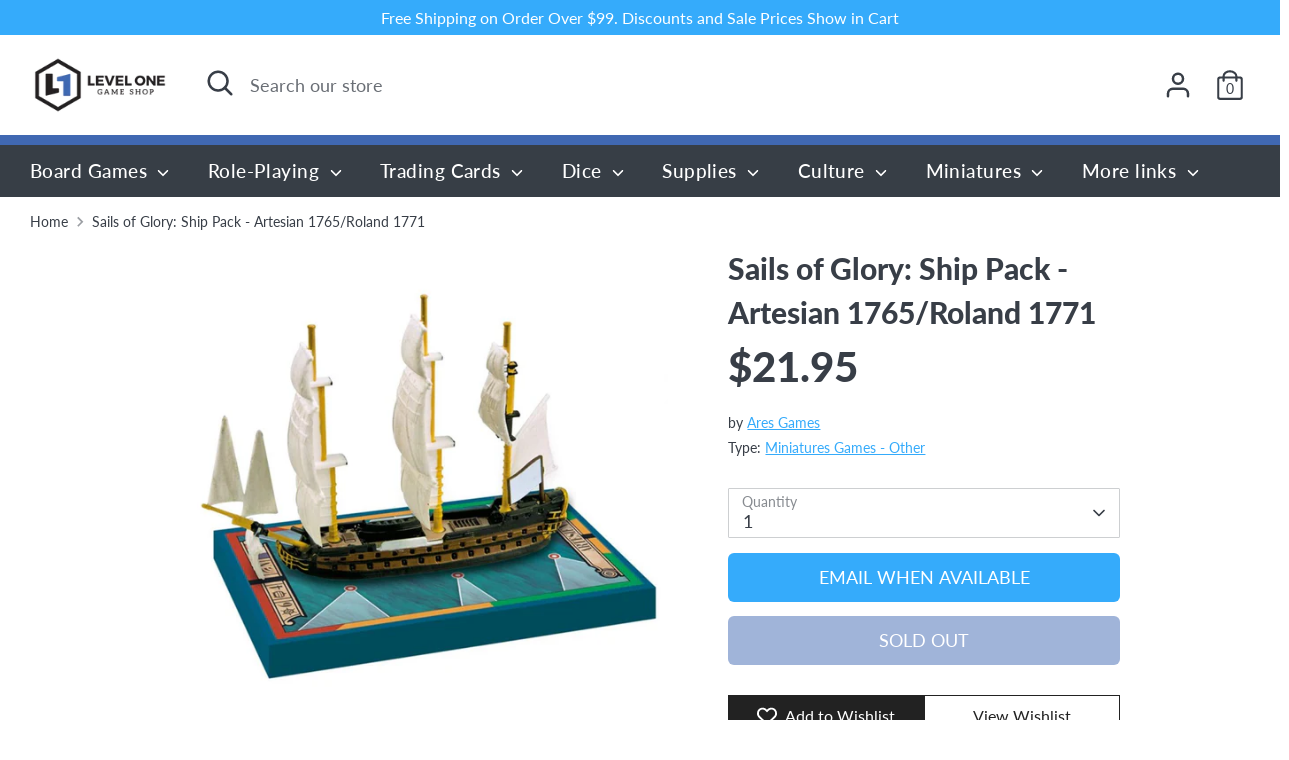

--- FILE ---
content_type: text/javascript
request_url: https://cdn-sf.vitals.app/assets/js/m57.02c5e9908b8ef171c429.chunk.bundle.js
body_size: 13928
content:
"use strict";(window.webpackChunkvitalsLibrary=window.webpackChunkvitalsLibrary||[]).push([[5408],{97954:(t,e,n)=>{n.d(e,{A:()=>s});var i=n(58578);var r=n.n(i)()(!1);r.push([t.id,".Vtl-Spinner{display:block !important;border-radius:50%;width:1em;height:1em;transform:translateZ(0);animation:vtl-spinner-rotate 1.1s infinite linear;margin:0 auto;border:.1em solid rgba(0,0,0,.2);border-left:.1em solid #000}@keyframes vtl-spinner-rotate{0%{transform:rotate(0deg)}100%{transform:rotate(360deg)}}@keyframes vtl-spinner-rotate{0%{transform:rotate(0deg)}100%{transform:rotate(360deg)}}.Vtl-WishlistButtonWrapper{clear:both}.Vtl-WishlistButton{display:flex}.Vtl-WishlistButton__AddToWishlist{width:100%;display:flex;align-items:center;justify-content:center;padding:8px;color:#fff;cursor:pointer;min-height:42px;line-height:16px;font-size:16px;border-width:1px;border-style:solid}.Vtl-WishlistButton--hasPageButton .Vtl-WishlistButton__AddToWishlist{width:50%}.Vtl-WishlistButton__Text{margin-left:16px}.Vtl-WishlistButton__HeartIconWrapper{fill:#000;height:20px;width:20px;min-width:20px;min-height:20px;margin-right:8px}.Vtl-WishlistButton__GoToWishlist{display:flex;width:50%;align-items:center;justify-content:center;cursor:pointer;text-decoration:none;color:inherit;line-height:16px;font-size:16px;padding:8px;border-width:1px;border-style:solid}.Vtl-WishlistButton__GoToWishlist :active{color:inherit}.Vtl-WishlistButton__Counter{font-size:12px;border-radius:25px;background:#fb5a5a;width:20px;height:20px;min-width:20px;min-height:20px;color:#fff;font-weight:bold;align-items:center;justify-content:center;display:inline-flex;margin-left:8px}.Vtl-WishlistButton__WishlistIconButton{width:44px;height:44px;z-index:10;position:absolute;cursor:pointer;display:flex;align-items:center;justify-content:center}.Vtl-WishlistButton__WishlistIconButton__IconWrapper{fill:#000;width:21px;height:21px;display:flex;align-items:center;justify-content:center}",""]);const s=r},75150:(t,e,n)=>{n.d(e,{A:()=>s});var i=n(58578);var r=n.n(i)()(!1);r.push([t.id,".Vtl-Spinner{display:block !important;border-radius:50%;width:1em;height:1em;transform:translateZ(0);animation:vtl-spinner-rotate 1.1s infinite linear;margin:0 auto;border:.1em solid rgba(0,0,0,.2);border-left:.1em solid #000}@keyframes vtl-spinner-rotate{0%{transform:rotate(0deg)}100%{transform:rotate(360deg)}}@keyframes vtl-spinner-rotate{0%{transform:rotate(0deg)}100%{transform:rotate(360deg)}}.Vtl-WishlistHeader{display:flex}.Vtl-WishlistHeader__IconWrapper{position:relative}.Vtl-WishlistHeader__HeartCounter{position:absolute;display:flex;justify-content:center;align-items:center;border-radius:20px;height:1.7rem;right:-10.5px;text-align:center}.Vtl-WishlistHeaderWrapper{display:flex;align-items:center;justify-content:center;width:44px}",""]);const s=r},32110:(t,e,n)=>{n.d(e,{A:()=>s});var i=n(58578);var r=n.n(i)()(!1);r.push([t.id,".vtl-proxy-page-wishlist{display:flex;flex-direction:column;height:100%}.Vtl-WishlistPage{width:100%;display:flex;flex-direction:column;flex-grow:1;padding:48px 0}.Vtl-WishlistPage__Title,.Vtl-WishlistPage__Description{text-align:center}.Vtl-WishlistPage__Title{margin:0}.Vtl-WishlistPage__Description{font-weight:400;margin-top:16px;margin-bottom:32px}.Vtl-WishlistPage__Products{display:grid;grid-template-columns:repeat(auto-fit, minmax(250px, 260px));gap:24px 24px;justify-content:center}.Vtl-WishlistPage__EmptyList{display:flex;flex-direction:column;align-items:center;justify-content:center;flex-grow:1}",""]);const s=r},53222:(t,e,n)=>{n.d(e,{A:()=>s});var i=n(58578);var r=n.n(i)()(!1);r.push([t.id,".Vtl-Spinner{display:block !important;border-radius:50%;width:1em;height:1em;transform:translateZ(0);animation:vtl-spinner-rotate 1.1s infinite linear;margin:0 auto;border:.1em solid rgba(0,0,0,.2);border-left:.1em solid #000}@keyframes vtl-spinner-rotate{0%{transform:rotate(0deg)}100%{transform:rotate(360deg)}}@keyframes vtl-spinner-rotate{0%{transform:rotate(0deg)}100%{transform:rotate(360deg)}}.Vtl-WishlistProduct{display:flex;flex-direction:column;width:250px;min-width:250px;position:relative;justify-content:space-between;justify-self:center}.Vtl-WishlistProduct__CloseButton{position:absolute;right:4px;top:4px;z-index:1}.Vtl-WishlistProduct__Link{text-decoration:none;margin-bottom:8px}.Vtl-WishlistProduct__Title,.Vtl-WishlistProduct__Variant,.Vtl-WishlistProduct__Price{text-align:center}.Vtl-WishlistProduct__PriceSection{display:flex;justify-content:center}.Vtl-WishlistProduct__OldPrice{text-decoration:line-through;margin-right:16px}.Vtl-WishlistProduct__Price{display:flex;justify-content:center}.Vtl-WishlistProduct__Title{height:36px;line-height:18px;overflow-y:hidden;font-weight:bold}.Vtl-WishlistProduct__Variant{font-size:14px}.Vtl-WishlistProduct__ImageWrapper{display:flex;flex-direction:column;height:250px;margin-bottom:16px;border:1px solid #eaeaea}.Vtl-WishlistProduct__Image{height:100%;width:auto;object-fit:contain;max-width:100%;max-height:250px;border-radius:4px}.Vtl-WishlistProduct__AddToCart,.Vtl-WishlistProduct__AddedToCart{padding:4px;margin:4px;border:none;font:inherit}.Vtl-WishlistProduct__AddToCart{border-radius:4px;cursor:pointer;outline:inherit;background:#000;color:#fff;fill:#fff;position:relative}.Vtl-WishlistProduct__AddToCart--disabled{opacity:.5;cursor:not-allowed;pointer-events:none}.Vtl-WishlistProduct__AddedToCart{display:flex;justify-content:center}.Vtl-WishlistProduct--addingToCart .Vtl-WishlistProduct__AddToCartText{visibility:hidden}.Vtl-WishlistProduct__AddToCartSpinnerWrapper{position:absolute;display:flex;top:0;left:0;width:100%;height:100%;align-items:center;justify-content:center}",""]);const s=r},27218:(t,e,n)=>{n.d(e,{A:()=>s});var i=n(58578);var r=n.n(i)()(!1);r.push([t.id,".Vtl-CloseButton{background:rgba(0,0,0,.48);width:40px;height:40px;border-radius:25px;display:flex;align-items:center;justify-content:center;margin:0;padding:0;border:0;cursor:pointer}.Vtl-CloseButton svg{width:16px;height:16px;fill:#fff}.Vtl-CloseButton:hover{background:rgba(0,0,0,.6)}",""]);const s=r},39498:(t,e,n)=>{n.d(e,{K:()=>i});class i{J58(t){}O15(){this.O8()&&this.W32()}M67(){}O8(){return!0}O82(t){}W32(){this.H55();this.O83();this.R0();this.F22();this.K8()}H55(){}O83(){}R0(){}F22(){}K8(){}}},50889:(t,e,n)=>{n.d(e,{e:()=>l});var i=n(58836);var r=n(10554);var s=n(96636);var o=n(35859);const a=(0,s.s)('Money');const l=(0,o.memo)(function({value:t,className:e,shouldConvert:n=!0,shouldRound:s=!0}){const l=(0,o.useMemo)(()=>r.b.T69.n82(t,n,s),[n,s,t]);const c=(0,o.useMemo)(()=>e?['notranslate',e]:['notranslate'],[e]);return l?(0,i.Y)("span",{className:a({extra:c}),dangerouslySetInnerHTML:{__html:l}}):null})},71204:(t,e,n)=>{n.d(e,{N:()=>s});var i=n(35859);var r=n(10554);function s(t){const[e]=(0,i.useState)(()=>r.b.X61.n78(t));return e}},6656:(t,e,n)=>{n.r(e);n.d(e,{E4:()=>pe});var i=n(21076);var r=n(58836);var s=n(37902);var o=n(98076);var a=n(57798);var l=n(71204);var c=n(96636);const d=(0,c.s)('WishlistButton');var u=n(35859);var h;!function(t){t.V78="header";t.L77="product_page";t.X76="nowhere"}(h||(h={}));var v;!function(t){t.U49="regular";t.W36="light";t.Y6="thin";t.Y7="fill"}(v||(v={}));var f;!function(t){t.Top="top";t.Bottom="bottom"}(f||(f={}));var p;!function(t){t.Outline="outline";t.Fill="fill"}(p||(p={}));var m;!function(t){t.s15="addToWishlistButton";t.u54="goToWishlistButton"}(m||(m={}));var g;function y(){return y=Object.assign?Object.assign.bind():function(t){for(var e=1;e<arguments.length;e++){var n=arguments[e];for(var i in n)({}).hasOwnProperty.call(n,i)&&(t[i]=n[i])}return t},y.apply(null,arguments)}const b=t=>u.createElement("svg",y({xmlns:"http://www.w3.org/2000/svg",viewBox:"0 0 512 512"},t),g||(g=u.createElement("path",{d:"m244 84 11.1 12 12-11.98C300.6 51.37 347 36.51 392.6 44.1c68.9 11.48 119.4 71.1 119.4 141v5.8c0 41.5-17.2 81.2-47.6 109.5L283.7 469.1c-7.5 7-17.4 10.9-27.7 10.9s-20.2-3.9-27.7-10.9L47.59 300.4C17.23 272.1 0 232.4 0 190.9v-5.8c0-69.9 50.52-129.52 119.4-141 44.7-7.59 92 7.27 124.6 39.9-.9 0 0 .01 0 0zm11.1 79.9-45-46.8c-21.7-20.82-52.5-30.7-82.8-25.66C81.55 99.07 48 138.7 48 185.1v5.8c0 28.2 11.71 55.2 32.34 74.4L256 429.3l175.7-164c20.6-19.2 32.3-46.2 32.3-74.4v-5.8c0-46.4-33.6-86.03-79.3-93.66-30.3-5.04-61.1 4.84-82.8 25.66l-46.8 46.8z"})));var x;function W(){return W=Object.assign?Object.assign.bind():function(t){for(var e=1;e<arguments.length;e++){var n=arguments[e];for(var i in n)({}).hasOwnProperty.call(n,i)&&(t[i]=n[i])}return t},W.apply(null,arguments)}const w=t=>u.createElement("svg",W({xmlns:"http://www.w3.org/2000/svg",viewBox:"0 0 512 512"},t),x||(x=u.createElement("path",{d:"m255.1 96 12-11.98C300.6 51.37 347 36.51 392.6 44.1c68.9 11.48 119.4 71.1 119.4 141v5.8c0 41.5-17.2 81.2-47.6 109.5L283.7 469.1c-7.5 7-17.4 10.9-27.7 10.9s-20.2-3.9-27.7-10.9L47.59 300.4C17.23 272.1 0 232.4 0 190.9v-5.8c0-69.9 50.52-129.52 119.4-141 44.7-7.59 92 7.27 124.6 39.92L255.1 96zm0 45.3-33.7-34.7c-25.3-25.29-61.4-36.83-96.7-30.94-53.49 8.92-93.6 55.24-93.6 109.44v5.8c0 32.7 14.45 63.8 38.32 86.1L250.1 445.7c1.6 1.5 3.7 2.3 5 2.3 3.1 0 5.2-.8 6.8-2.3L442.6 277c23.8-22.3 37.4-53.4 37.4-86.1v-5.8c0-54.2-39.2-100.52-92.7-109.44-36.2-5.89-71.4 5.65-96.7 30.94l-35.5 34.7z"})));var C;function _(){return _=Object.assign?Object.assign.bind():function(t){for(var e=1;e<arguments.length;e++){var n=arguments[e];for(var i in n)({}).hasOwnProperty.call(n,i)&&(t[i]=n[i])}return t},_.apply(null,arguments)}const S=t=>u.createElement("svg",_({xmlns:"http://www.w3.org/2000/svg",viewBox:"0 0 512 512"},t),C||(C=u.createElement("path",{d:"m256 112 14.2-17.8c29.9-38.4 79.9-57.19 128.4-49.1C464 56.01 512 112.6 512 179v11.9c0 41.5-17.2 81.2-47.6 109.5L283.7 469.1c-7.5 7-17.4 10.9-27.7 10.9s-20.2-3.9-27.7-10.9L47.59 300.4C17.23 272.1 0 232.4 0 190.9V179C0 112.6 47.98 56.01 113.4 45.1c48.5-8.09 97.6 10.69 128.4 49.1L256 112zm0 25.6-26.7-33.4c-27.1-33.88-70.4-50.45-113.2-43.32C58.32 70.5 16 120.5 16 179v11.9c0 36.2 15.39 72.5 42.51 97.8L239.2 457.4c4.6 4.2 10.6 6.6 16.8 6.6 6.2 0 12.2-2.4 16.8-6.6l180.7-168.7c27.1-25.3 42.5-61.6 42.5-97.8V179c0-58.5-42.3-108.5-100.1-118.12-42.8-7.13-86.1 9.44-113.2 43.32L256 137.6z"})));var V;function $(){return $=Object.assign?Object.assign.bind():function(t){for(var e=1;e<arguments.length;e++){var n=arguments[e];for(var i in n)({}).hasOwnProperty.call(n,i)&&(t[i]=n[i])}return t},$.apply(null,arguments)}const I=t=>u.createElement("svg",$({xmlns:"http://www.w3.org/2000/svg",viewBox:"0 0 512 512"},t),V||(V=u.createElement("path",{d:"M462.3 62.6C407.5 15.9 326 24.3 275.7 76.2L256 96.5l-19.7-20.3C186.1 24.3 104.5 15.9 49.7 62.6c-62.8 53.6-66.1 149.8-9.9 207.9l193.5 199.8c12.5 12.9 32.8 12.9 45.3 0l193.5-199.8c56.3-58.1 53-154.3-9.8-207.9z"})));const Y={[v.Y7]:I,[v.U49]:b,[v.W36]:w,[v.Y6]:S};const T=(0,u.memo)(function(t){var{type:e}=t,n=(0,i.Tt)(t,["type"]);const s=Y[e];return(0,r.Y)(s,Object.assign({},n))});var X=n(45427);var k=n(10554);var O=n(65701);var H=n(56691);var P=n(43369);function D(){return P.ke.O9(H.eZ)||void 0}function j(){P.ke.J80(H.eZ)}function B({W87:t,Y8:e}){const n={version:3,list:e,items:t,updatedAt:(new Date).getTime()};P.ke.H36(H.pk,n)}function L(){P.ke.F0(H.pk)}function N(t){return Object.assign(Object.assign({},function(t){return{id:t.id,variantId:'variant'in t?t.variant.id:t.variantId}}(t)),{deleted:!1})}var A=n(99517);var F=n(45709);function z(t,e){const n=`${k.b.Q6.L62(A.v.t65,F.l.S1)}/${k.b.T71.V41()}/${e}/${t}`;return k.b.U7.O64(n)}function E(){return(0,i.sH)(this,void 0,void 0,function*(){const t=function(){var t,e;try{const t=window.ShopifyAnalytics.meta.page.customerId;if(t&&!isNaN(t))return t.toString()}catch(t){}try{const e=null===(t=window.meta)||void 0===t?void 0:t.page.customerId;if(e&&!isNaN(e))return e.toString()}catch(t){}const n=null===(e=window.__st)||void 0===e?void 0:e.cid;return n?n.toString():void 0}();const e=D();if(e&&t){yield function(t,e){return k.b.U7.E39(k.b.Q6.L62(A.v.M3,F.l.S1),{gid:t,rid:e})}(e,t);L();j()}if(t)return{hash:t,isLoggedIn:!0};if(e)return{hash:e,isLoggedIn:!1};const n=(0,O.Ak)();L();return{hash:n,isLoggedIn:!1}})}const U=(0,X.h$)('wishlist',(t,e,n)=>{const r=()=>{const{S79:t}=e().X59;if(!t)throw new Error('Wishlist is not initialized!');return t};function s(){return(0,i.sH)(this,void 0,void 0,function*(){const t=yield E();const e=function(){const t=P.ke.J79(H.pk);if(t)return JSON.parse(t)}();let r;if(!(s=e,!s||'version'in s&&3===s.version)||t.isLoggedIn&&(!e||function(t){return t.updatedAt+6e5<(new Date).getTime()}(e))||k.b.Y39.E28()){r=function(t){const e=[];const n={};t.forEach(t=>{e.push(t.variantId);n[t.variantId]=t});return{Y8:e,W87:n}}(yield function(t,e){return(0,i.sH)(this,void 0,void 0,function*(){const n=k.b.Q6.L62(A.v.t65,F.l.S1);const i=new URLSearchParams;i.set('sid',t.toString());i.set('cid',e);const r=`${n}?${i.toString()}`;return(yield k.b.U7.U8(r,{headers:{accept:'application/json'}})).map(N)})}(k.b.T71.V41(),t.hash));B(r)}else if(e){const t={};const n=[];e.list.forEach(i=>{const r=e.items[i];if(r&&!r.deleted){t[i]=r;n.push(i)}});r={W87:t,Y8:n}}else r={W87:{},Y8:[]};var s;const o=Object.assign(Object.assign({},r),{S79:t,W88:!0});n(o,'init',o)})}return{X59:{W88:!1,Y8:[],W87:{}},U22:{X49:()=>{s()},U54:(t,s)=>(0,i.sH)(void 0,void 0,void 0,function*(){o=r().hash,P.ke.L87({name:H.eZ,value:o,days:365,sameSite:P.ng.Strict});var o;n(({Y8:t})=>({Y8:[...t,s]}),'addItem.pre',{productId:t,variantId:s});L();const a=yield function(t,e,n){return(0,i.sH)(this,void 0,void 0,function*(){return N(yield k.b.U7.E39(k.b.Q6.L62(A.v.t65,F.l.S1),{shop_id:k.b.T71.V41(),customerId:t,productId:e,variantId:n}))})}(r().hash,t,s);n(({W87:t})=>({W87:Object.assign(Object.assign({},t),{[a.variantId]:a})}),'addItem.post');const{X59:{W87:l,Y8:c}}=e();B({Y8:c,W87:l})}),O84:(t,s)=>(0,i.sH)(void 0,void 0,void 0,function*(){const{X59:o}=e();const a=e().X59.W87[s];if(!a)return;const l=o.W87,c=s;l[c];const d={W87:(0,i.Tt)(l,["symbol"==typeof c?c:c+""]),Y8:o.Y8.filter(t=>t!==s)};n(d,'removeItem.pre',{productId:t,variantId:s});B(d);a.deleted||(yield z(a.id,r().hash))}),F23:(t,s)=>(0,i.sH)(void 0,void 0,void 0,function*(){const i=e().X59.W87[s];if(!i)return;n(t=>{const e=t.W87[s];return e?{W87:Object.assign(Object.assign({},t.W87),{[s]:Object.assign(Object.assign({},e),{deleted:!0})})}:t},'removeItem.pre',{productId:t,variantId:s});const o=(0,X.uQ)(e());B({W87:o.W87,Y8:o.Y8});yield z(i.id,r().hash)})}}});function M({X59:t},e){return!!t.W87[e]}function K({X59:t}){return t.Y8}function R({X59:t}){return t.W87}function G({X59:t}){return t.W88}function J({X59:t}){return t.Y8.length}var Q=n(47622);var Z=n(22753);var q=n(98932);var tt=n(8302);var et=n(47730);var nt=n(13515);var it=n(42913);var rt=n(97954);var st=n(33262);var ot=n(6268);const at={container:{selector:'.Vtl-WishlistButton',traits:{margin:{[st.Xi.Default]:'8px 0 0 0'}}},countBadge:{selector:'.Vtl-WishlistHeader__HeartCounter',traits:{bottom:{[st.Xi.Default]:'-3.5px',hiddenInCss:(0,ot.xz)('countBadge','position',[f.Bottom])},top:{[st.Xi.Default]:'-3.5px',hiddenInCss:(0,ot.xz)('countBadge','position',[f.Top])},position:{hiddenInCss:!0,[st.Xi.Default]:f.Bottom}}},[m.s15]:{traits:{style:{hiddenInCss:!0,[st.Xi.Default]:p.Fill},filledBackgroundColor:{styleTarget:[{property:'background-color',selector:".Vtl-WishlistButton__AddToWishlist"},{property:'border-color',selector:".Vtl-WishlistButton__AddToWishlist"}],hiddenInCss:(0,ot.xz)(m.s15,'style',[p.Fill]),[st.Xi.Default]:'#222222'},filledColor:{styleTarget:[{property:'color',selector:".Vtl-WishlistButton__AddToWishlistText"}],hiddenInCss:(0,ot.xz)(m.s15,'style',[p.Fill]),[st.Xi.Default]:'#FFFFFF'},outlineBorderColor:{styleTarget:[{property:'border-color',selector:".Vtl-WishlistButton__AddToWishlist"}],hiddenInCss:(0,ot.xz)(m.s15,'style',[p.Outline]),[st.Xi.Default]:'#222222'},outlineColor:{styleTarget:[{property:'color',selector:".Vtl-WishlistButton__AddToWishlistText"}],hiddenInCss:(0,ot.xz)(m.s15,'style',[p.Outline]),[st.Xi.Default]:'#222222'}}},[m.u54]:{traits:{style:{hiddenInCss:!0,[st.Xi.Default]:p.Outline},filledBackgroundColor:{styleTarget:[{property:'background-color',selector:".Vtl-WishlistButton__GoToWishlist"},{property:'border-color',selector:".Vtl-WishlistButton__GoToWishlist"}],hiddenInCss:(0,ot.xz)(m.u54,'style',[p.Fill]),[st.Xi.Default]:'#222222'},filledColor:{styleTarget:[{property:'color',selector:".Vtl-WishlistButton__GoToWishlistText"}],hiddenInCss:(0,ot.xz)(m.u54,'style',[p.Fill]),[st.Xi.Default]:'#FFFFFF'},outlineBorderColor:{styleTarget:[{property:'border-color',selector:".Vtl-WishlistButton__GoToWishlist"}],hiddenInCss:(0,ot.xz)(m.u54,'style',[p.Outline]),[st.Xi.Default]:'#222222'},outlineColor:{styleTarget:[{property:'color',selector:".Vtl-WishlistButton__GoToWishlistText"}],hiddenInCss:(0,ot.xz)(m.u54,'style',[p.Outline]),[st.Xi.Default]:'#222222'}}},productCard:{selector:'.Vtl-WishlistProduct',traits:{textColor:{styleTarget:[{property:'color',selector:".Vtl-WishlistProduct__Link"},{property:'color',selector:".Vtl-WishlistProduct__Title"},{property:'color',selector:".Vtl-WishlistProduct__Variant"},{property:'color',selector:".Vtl-WishlistProduct__Price"},{property:'color',selector:".Vtl-WishlistProduct__OldPrice"}],[st.Xi.Default]:'#222222',[st.hn.DefaultDark]:'#FFFFFF'}}}};var lt=n(74873);const ct=t=>t+4;const dt=(t,e)=>{const n=ct(t);return{minWidth:`${n}px`,minHeight:`${n}px`,width:`${n}px`,height:`${n}px`,fill:(0,nt.K6)(e)}};const ut=t=>t===h.L77;const ht=(t,e)=>({borderRadius:e?`${t}px 0 0 ${t}px`:`${t}px`});function vt({productId:t,variantId:e,containerClass:n}){var i;const{U54:r,O84:s}=U(X.R7);const o=(0,u.useCallback)(n=>!(!t||!e)&&M(n,e),[t,e]);const l=U(o);const c=U((0,u.useCallback)(t=>function(t,e){return t.X59.Y8.includes(e)&&!M(t,e)}(t,e),[e]));const d=(0,nt.K6)((()=>{var t;const{V14:e}=(0,lt.v)();const n=(0,ot.Uh)({defaults:at,traitString:e});const i=(null!==(t=(0,ot.ZZ)(n,m.s15,'style'))&&void 0!==t?t:p.Fill)===p.Fill?'filledColor':'outlineColor';return(0,ot.ZZ)(n,m.s15,i)})());const h=null!==(i=null==d?void 0:d.replace('#',''))&&void 0!==i?i:'';const v=(0,it.OV)(`WishlistButton_${h}`,rt.A+function(t,e){return`\n.${t} .${(0,q.Fj)()} {\n\tborder-color: ${(0,nt.cH)(e,.2)};\n\tborder-left-color: ${e};\n}`}(n,d));return{V79:l,S80:c,V80:()=>{if(t&&e&&!c)if(l)s(t,e).catch(()=>{});else{r(t,e).catch(()=>{});(0,et.gg)({S13:a.X.S1,T70:tt.wZ.t58,Q19:{y83:k.b.Y39.y83(),w33:k.b.Y39.w33()}})}},M69:v}}function ft({variantId:t,productId:e,H57:n}){const[i,s]=(0,l.N)(a.X.S1);const{V79:o,S80:c,V80:h,M69:f}=vt({productId:e,variantId:t,containerClass:d()});const g=U(J);const{T65:y,B24:b,G56:x,r10:W,w14:w,r8:C,V14:_,G55:S}=n;const V=(0,u.useMemo)(()=>ut(C),[C]);const $=(0,u.useMemo)(()=>{return{fontSize:`${t=y}px`,lineHeight:`${t+2}px`};var t},[y]);const I=(0,u.useMemo)(()=>dt(y,x),[y,x]);const Y=(0,u.useMemo)(()=>ht(b,V),[b,V]);const X=(0,u.useMemo)(()=>((t,e,n)=>{const i=(0,ot.Uh)({defaults:at,traitString:n});const r=(0,ot.ZZ)(i,m.s15,'style')===p.Outline;return Object.assign({borderRadius:e?`0 ${t}px ${t}px 0`:'0'},r&&{borderLeft:'0'})})(b,V,_),[b,V,_]);const O=(0,u.useMemo)(()=>((t,e,n)=>{const i=ct(t);return{minWidth:`${i}px`,minHeight:`${i}px`,width:`${i}px`,height:`${i}px`,color:(0,nt.K6)(e),backgroundColor:(0,nt.K6)(n)}})(y,W,w),[y,W,w]);return e&&t&&f?(0,r.FD)("div",{className:d({modifier:{disabled:c,active:o,hasPageButton:V}}),children:[(0,r.Y)("div",{className:d('AddToWishlist'),style:Y,onClick:h,children:c?(0,r.Y)(q.DU,{}):(0,r.FD)(r.FK,{children:[S&&(0,r.Y)("span",{className:d('HeartIconWrapper'),children:(0,r.Y)(T,{type:o?v.Y7:v.U49,style:I})}),(0,r.Y)("span",{className:d('AddToWishlistText'),style:$,children:i(o?s.d68:s.j3)})]})}),V&&(0,r.FD)("a",{className:d('GoToWishlist'),style:X,href:k.b.Y39.y85((0,Z.i)(Q.b.S1)),rel:"nofollow",children:[(0,r.Y)("span",{className:d('GoToWishlistText'),style:$,children:i(s.g41)}),g?(0,r.Y)("span",{className:d('Counter'),style:O,children:g}):null]})]}):null}var pt=n(50889);var mt=n(33252);var gt=n(82916);const yt=(0,u.memo)(function({productHandle:t}){return(0,r.Y)(mt.g,{productHandle:t,alignment:gt.G.V16,format:"{{ stars }} ({{ totalReviews }})"})});var bt=n(2924);var xt=n(40796);var Wt=n(55690);var wt=n(98264);var Ct=n(45644);var _t=n(3664);var St=n(53222);const Vt=(0,c.s)('WishlistProduct');var $t;!function(t){t.Available="available";t.Unavailable="unavailable"}($t||($t={}));const It=(0,u.memo)(function({Y9:t,U55:e}){var n,s,o,c;const d=(0,u.useMemo)(()=>(0,Ct.JH)(e.product.id),[e.product.id]);const h=(0,u.useMemo)(()=>(0,Ct.JH)(e.id),[e]);const[v,f]=(0,l.N)(a.X.S1);const[p,m]=(0,u.useState)(!1);const g=(0,lt.v)();const y=(0,nt.K6)(g.w13);const b=(0,nt.K6)(g.r7);const x=(0,u.useMemo)(()=>({backgroundColor:y,color:b}),[y,b]);const W=(0,u.useMemo)(()=>`\n\t\t.${Vt()} .${(0,q.Fj)()} {\n\t\t\tborder-color: ${(0,nt.cH)(b,.2)};\n\t\t\tborder-left-color: ${b};\n\t\t}`,[b]);const w=(0,u.useMemo)(()=>St.A+W,[W]);const C=(0,it.OV)('C47',w);const{O84:_,F23:S}=U(X.R7);const V=(0,u.useMemo)(()=>e.availableForSale?$t.Available:$t.Unavailable,[e.availableForSale]);const $=(0,u.useMemo)(()=>{switch(V){case $t.Available:return v(f.n70);case $t.Unavailable:return v(f.m18);default:return}},[V,v,f.n70,f.m18]);const I=(0,u.useCallback)(()=>{t&&_(d,h)},[t,d,_,h]);const Y=V===$t.Unavailable;const T=(0,u.useCallback)(()=>(0,i.sH)(this,void 0,void 0,function*(){if(p||Y)return;m(!0);const t=(0,bt.dh)(h,1);yield k.b.X64.Q45({addToCartItems:[t],useAcceleratedRedirects:!0}).then(()=>(0,i.sH)(this,void 0,void 0,function*(){m(!1);(0,et.gg)({S13:a.X.S1,T70:tt.wZ.E17,Q19:{[tt.n0.Q26]:d}});yield S(d,h)}))}),[p,Y,S,d,h]);if(!C)return null;const O=g.G49&&!(null===(n=e.sellingPlanAllocations)||void 0===n?void 0:n.nodes.length);const H=(null===(s=e.image)||void 0===s?void 0:s.src)||(null===(o=e.product.images.edges[0])||void 0===o?void 0:o.node.src);return(0,r.FD)("div",{className:Vt({modifiers:{addingToCart:p}}),children:[(0,r.Y)(wt._,{className:Vt('CloseButton'),onClick:I}),(0,r.FD)("a",{className:Vt('Link'),href:`${k.b.T72.w72(e.product.handle)}?variant=${h}&cart-suggestions=false`,children:[(0,r.Y)("div",{className:Vt('ImageWrapper'),children:(0,r.Y)("img",{className:Vt('Image'),src:k.b.W61.w76(H,xt.W.W42),alt:e.product.title})}),(0,r.Y)("div",{className:Vt('Title'),children:e.product.title}),e.title!==_t.u&&(0,r.FD)("div",{className:Vt('Variant'),children:["(",e.title,")"]}),(0,Wt.i)(a.X.D66)&&Boolean(g.B14)&&(0,r.Y)(yt,{productHandle:e.product.handle}),(0,r.FD)("div",{className:Vt('PriceSection'),children:[(null===(c=e.compareAtPrice)||void 0===c?void 0:c.amount)&&e.compareAtPrice.amount>e.price.amount?(0,r.Y)(pt.e,{className:Vt('OldPrice'),shouldConvert:!1,value:+e.compareAtPrice.amount}):null,(0,r.Y)(pt.e,{className:Vt('Price'),shouldConvert:!1,value:+e.price.amount})]})]}),O&&(t.deleted?(0,r.Y)("div",{className:Vt('AddedToCart'),children:v(f.k38)}):(0,r.FD)("button",{className:Vt({element:'AddToCart',modifiers:{disabled:Y}}),type:"button",style:x,onClick:T,disabled:Y,children:[(0,r.Y)("span",{className:Vt('AddToCartText'),children:$}),p&&(0,r.Y)("div",{className:Vt('AddToCartSpinnerWrapper'),children:(0,r.Y)(q.DU,{size:18})})]}))]})});var Yt=n(17158);var Tt=n(95956);var Xt=n(17466);var kt=n(95731);var Ot=n(32110);const Ht=(0,c.s)('WishlistPage');function Pt(){const t=U(G);const e=U(K);const n=U(R);const[i,s]=(0,l.N)(a.X.S1);const o=(0,it.OV)('K11',Ot.A);const[c,d]=(0,u.useState)();(0,u.useEffect)(()=>{(0,et.gg)({S13:a.X.S1,T70:tt.wZ.E16})},[]);(0,u.useEffect)(()=>{if(!t)return;let n=!1;(0,Yt.vX)(e).then(t=>{n||d(t.reduce((t,e)=>{t[(0,Ct.JH)(e.id)]=e;return t},{}))}).catch(t=>{Tt.a.n30(new Xt.v('Wishlist: Error while fetching variants details ',Xt.J.W35,{L63:Object.assign({},(0,kt.Pu)(t))}))});return()=>{n=!0}},[e,t]);return t&&o&&c?(0,r.FD)("div",{className:Ht(),children:[(0,r.Y)("h1",{className:Ht('Title'),children:i(s.O41)}),(0,r.Y)("h2",{className:Ht('Description'),children:i(s.z23)}),e.length?(0,r.Y)("div",{className:Ht('Products'),children:e.map(t=>{const e=n[t];if(!e)return null;const i=c[e.variantId];return i?(0,r.Y)(It,{Y9:e,U55:i},e.id):null})}):(0,r.Y)("div",{className:Ht('EmptyList'),children:i(s.e38)})]}):null}var Dt=n(63908);var jt=n(39498);var Bt=n(29635);var Lt=n(46757);var Nt=n(31592);var At;!function(t){t.X0="local";t.U56="session";t.V81="cookie"}(At||(At={}));function Ft(t){switch(t){case At.X0:return{Y10:t=>P.ke.J79(t),X1:(t,e)=>P.ke.H36(t,e),V66:t=>P.ke.F0(t)};case At.U56:return{Y10:t=>P.ke.E2(t),X1:(t,e)=>P.ke.B51(t,e),V66:t=>P.ke.y87(t)};case At.V81:return{Y10:t=>P.ke.O9(t),X1:(t,e)=>P.ke.L87({name:t,value:e,days:365,sameSite:P.ng.Strict}),V66:t=>P.ke.J80(t)};default:throw new Error(`Invalid storage type provided: ${t}`)}}var zt=n(30773);var Et=n(58430);var Ut=n(59790);const Mt=t=>{if((t=>'string'==typeof t&&(t===Ut.zK.J76||t===Ut.zK.Q68||t===Ut.zK.U34))(t))return((e=t)===Ut.zK.J76?Et.bl:e===Ut.zK.Q68?Et.WI:e===Ut.zK.U34?Et.A5:()=>!1)();var e;const n=(0,zt.D)();return!!n&&t===n};var Kt=n(56497);var Rt=n(75150);const Gt=(0,c.s)('WishlistHeader');const Jt=(0,lt.v)().r9;const Qt={fill:`#${(0,lt.v)().p18}`,width:`${Jt}px`,height:`${Jt}px`};const Zt=(0,lt.v)().D82;const qt={width:`${Zt}px`,height:`${Zt}px`,fontSize:`${Math.floor(.6*Zt)}px`,backgroundColor:`#${(0,lt.v)().w14}`,color:`#${(0,lt.v)().r10}`};const te={width:`${Jt}px`,height:`${Jt}px`};const ee=(0,u.memo)(function(){const t=(0,it.OV)('u58',Rt.A);const e=U(J);return t?(0,r.Y)("a",{className:Gt(),href:k.b.Y39.y85((0,Z.i)(Q.b.S1)),rel:"nofollow","aria-label":"Wishlist page link",children:(0,r.FD)("div",{className:Gt('IconWrapper'),style:te,children:[(0,r.Y)(T,{className:Gt('HeartIconWrapper'),type:(0,lt.v)().D81,style:Qt}),e>0&&(0,r.Y)("span",{className:Gt('HeartCounter'),style:qt,children:e})]})}):null});var ne=n(27176);var ie=n(71267);var re=n(51768);var se=n(65007);var oe=n(24032);const ae=d('WishlistIconButton');function le({variantId:t,productId:e}){const[n,i]=(0,l.N)(a.X.S1);const s=(0,u.useMemo)(()=>{const t=(0,lt.v)().G56;return(0,nt.K6)(t)},[]);const{V79:o,S80:c,V80:h,M69:f}=vt({productId:e,variantId:t,containerClass:ae});const p=(0,u.useMemo)(()=>(()=>{const{B24:t,r8:e}=(0,lt.v)();const n=ut(e);return ht(t,n)})(),[]);const m=(0,u.useMemo)(()=>(()=>{const{T65:t,G56:e}=(0,lt.v)();return dt(t,e)})(),[]);const g=(0,u.useMemo)(()=>n(o?i.d68:i.j3),[o,n,i.j3,i.d68]);if(!e||!t||!f)return null;return(0,r.Y)("div",{className:ae,style:Object.assign({},p),onClick:t=>{t.stopPropagation();t.preventDefault();h()},title:g,children:c?(0,r.Y)(q.DU,{color:s}):(0,r.Y)("div",{className:d('IconWrapper'),children:(0,r.Y)(T,{type:o?v.Y7:v.U49,style:m})})})}class ce{c17(){return(0,i.sH)(this,void 0,void 0,function*(){if((0,se.a)().length){yield this.u60();k.b.Y39.d63()&&(yield this.k78())}})}k78(){return(0,i.sH)(this,void 0,void 0,function*(){var t;if(this.m54)return;let e=(0,se.a)().length;const n=0===(null===(t=(0,ie.RR)())||void 0===t?void 0:t.productsSize);const i=yield(0,ne.xL)(Nt.$P.w83,{r57:n||k.b.Y39.w33()});if(!i)return;const r=(0,oe.s)(500,()=>{const t=(0,se.a)().length;if(e!==t){e=t;this.u60().catch(()=>{})}});this.m54=new MutationObserver(r);this.m54.observe(i.U13[0],{childList:!0,subtree:!0})})}u60(){return(0,i.sH)(this,void 0,void 0,function*(){const t=yield(0,re.r)(a.X.S1);if(!t)return;const e=t.reduce((t,e)=>{var n,i,r,s;e&&e.handle&&e.id&&(null===(i=null===(n=e.variants.edges[0])||void 0===n?void 0:n.node)||void 0===i?void 0:i.id)&&(t[e.handle]={Y67:(0,Ct.JH)(e.id),R1:(0,Ct.JH)(null===(s=null===(r=e.variants.edges[0])||void 0===r?void 0:r.node)||void 0===s?void 0:s.id)});return t},{});this.d31(e)})}d31(t){Object.entries(t).forEach(([t,e])=>{this.e67(t,e).catch(()=>{})})}e67(t,e){return(0,i.sH)(this,void 0,void 0,function*(){const n=k.b.Y40.S41();const i=`Vtl-WishlistIcon__Wrapper--Id-${e.Y67}-${decodeURIComponent(t)}`;let r=n.find(`.${i}`);if(!r.length){const e={J72:{handle:encodeURIComponent(t)},r57:!0};let s=yield(0,ne.xL)(Nt.$P.f42,e);s||(s=yield(0,ne.xL)(Nt.$P.a47,e));if(s){const t=`<div class="${i}"></div>`;const e=`.${i}`;(0,ne.ES)(s,t,e);r=n.find(`.${i}`)}}r.length&&r.each((t,n)=>this.b35(n,e.Y67,e.R1))})}b35(t,e,n){(0,Kt.H)(t).render((0,r.Y)(s.A,{moduleId:a.X.S1,children:(0,r.Y)(le,{productId:e,variantId:n})}))}}const de=(0,c.s)('WishlistButtonWrapper');const ue=(0,c.s)('WishlistHeaderWrapper');const he='#vitals-wishlist-header';const ve=document.querySelector(he);const fe=(0,lt.v)().r8===h.V78||!!ve;class pe extends jt.K{constructor(){super(...arguments);this.s17=!1;this.C48=void 0;this.H58=void 0;this.C49=void 0;this.m55=0}O15(){return(0,i.sH)(this,void 0,void 0,function*(){this.M70();if(this.O8()){(0,X.R7)(U.getState()).X49();yield this.W32()}})}J60(){return(0,i.sH)(this,void 0,void 0,function*(){this.M70();if(fe){this.R0();yield this.K12();this.o30()}})}M70(){!function(t,e,n){const i=Ft(e);const r=Ft(n);t.forEach(t=>{if(r.Y10(t))return;const e=i.Y10(t);if(e){i.V66(t);r.X1(t,e)}})}([H.eZ],At.X0,At.V81);'0'===D()&&j()}W32(){return(0,i.sH)(this,void 0,void 0,function*(){this.R0();this.H55();yield this.O83();this.K8()})}O8(){return k.b.Y39.G60()||k.b.Y39.E28()||k.b.Y39.d63()||k.b.Y39.O25()||fe}H55(){k.b.Y39.G60()?this.C50():k.b.Y39.E28()&&this.H59()}O83(){return(0,i.sH)(this,void 0,void 0,function*(){if(k.b.Y39.G60())this.K13();else if(k.b.Y39.E28())this.O85();else if(k.b.Y39.d63()&&(0,lt.v)().h22||k.b.Y39.O25()&&(0,lt.v)().D83){this.o31||(this.o31=new ce);this.o31.c17().catch(()=>{})}yield this.K12()})}C50(){this.o32=(0,Bt.DY)({X79:'Wishlist.Button',S20:`.${de()}`,X60:`<div class="${de()}"></div>`,Q85:[(0,Bt.Jw)('#vitals-wishlist'),(0,Bt.LP)(a.X.S1),(0,Bt.ML)(Dt.mb.W54),(0,Bt.k4)(Dt.mb.W54)]})}H59(){this.H60=document.querySelector(".vtl-proxy-page-wishlist")||void 0}K8(){k.b.Y40.J20().on(o.f9,()=>{k.b.Y39.G60()&&this.K13()});this.o30()}o30(){window.addEventListener('pageshow',t=>{t.persisted&&(0,X.R7)(U.getState()).X49()})}K13(){const t=k.b.T72.r19();const e=k.b.T72.r72();if(!t||!e||!this.o32)return;this.C48||(this.C48=(0,Kt.H)(this.o32));const n=(0,lt.v)();const i={T65:n.T65,B24:n.B24,G56:n.G56,r10:n.r10,w14:n.w14,r8:n.r8,V14:n.V14,G55:n.G55};this.C48.render((0,r.Y)(s.A,{moduleId:a.X.S1,children:(0,r.Y)(ft,{productId:t,variantId:e,H57:i})}))}O85(){if(this.H60){this.H58||(this.H58=(0,Kt.H)(this.H60));this.H58.render((0,r.Y)(s.A,{moduleId:a.X.S1,children:(0,r.Y)(Pt,{})}))}}K12(){return(0,i.sH)(this,void 0,void 0,function*(){var t;if(!fe)return;if(this.m55>=30){Tt.a.n30(new Xt.v('Wishlist header re-injection limit exceeded',Xt.J.W35,{L63:{mid:a.X.S1}}));return}this.m55+=1;const e=`<div class="${ue()}"></div>`;const n=yield(0,Bt.SK)({X79:'Wishlist.Header',X60:e,Q85:[(0,Bt.Jw)(he),(0,Bt.B)(Nt.$P.H31)],S20:`.${ue()}`,Q59:!0});if(!n)return;const i=void 0!==this.j36&&this.j36!==n;const o=!1===(null===(t=this.j36)||void 0===t?void 0:t.isConnected);if(i||o){if(this.C49)try{this.C49.unmount()}catch(t){}this.C49=void 0;this.j36=void 0}if(!this.C49){this.C49=(0,Kt.H)(n);this.j36=n}this.C49.render((0,r.Y)(s.A,{moduleId:a.X.S1,children:(0,r.Y)(ee,{})}));this.u61()})}u61(){if(!this.s17){this.s17=!0;(t=>{const{include:e,exclude:n,callback:i}=t;if(e&&!e.some(Mt))return;if(n&&n.some(Mt))return;i()})({include:[Ut.zK.J76],callback:()=>{const t=document.querySelector('header');if(!t)return;const e=`.${ue()}`;let n;new MutationObserver(t=>{for(const r of t)for(const t of Array.from(r.removedNodes))if(t instanceof HTMLElement&&(t.matches(e)||t.querySelector(e))){clearTimeout(n);n=setTimeout(()=>(0,i.sH)(this,void 0,void 0,function*(){this.K12().catch(()=>{})}),100);return}}).observe(t,{childList:!0,subtree:!0})}})}}R0(){(0,ot.e0)({styleId:'wishlist-traits',defaults:at,traitString:(0,lt.v)().V14})}}(0,i.Cg)([Lt.o],pe.prototype,"O15",null);(0,i.Cg)([Lt.o],pe.prototype,"O8",null);(0,i.Cg)([Lt.o],pe.prototype,"H55",null);(0,i.Cg)([Lt.o],pe.prototype,"O83",null)},33252:(t,e,n)=>{n.d(e,{g:()=>f});var i=n(21076);var r=n(58836);var s=n(71099);var o=n(5659);var a=n(49363);var l=n(52025);var c=n(45427);var d=n(35859);var u=n(76699);var h=n.n(u);var v=n(10554);const f=(0,d.memo)(function({productHandle:t,alignment:e,format:n,stars:u,percentage:f,spacing:p,translations:m,size:g,colors:y,className:b,contentForNoReviews:x}){const W=(0,d.useMemo)(()=>(0,o.w9)(),[]);const w=(0,s.Qm)((0,d.useCallback)(e=>(0,s.FY)(e,encodeURIComponent(t)),[t]));const C=(0,d.useMemo)(()=>{var e,n,i,r;const s=window.vtlsLiquidData.product;return v.b.Y39.G60()&&s&&(null==s?void 0:s.handle)===t&&!(0,l.xt)(null===(e=s.metafields)||void 0===e?void 0:e.reviews)?{i:parseInt(s.id,10),lu:2,M51:(null===(n=s.metafields)||void 0===n?void 0:n.reviews.rating_count)||0,V71:(null===(i=s.metafields)||void 0===i?void 0:i.reviews.rating)||0,t:s.title,pi:(null===(r=s.featured_image)||void 0===r?void 0:r.src)||''}:w},[t,w]);const _=(0,s.Qm)((0,d.useCallback)(t=>(0,s.bX)(t),[]));const S=(0,d.useCallback)(()=>(0,i.sH)(this,void 0,void 0,function*(){const t=yield(0,o.jB)();t&&(0,c.R7)(s.Qm.getState()).z43(t)}),[]);const V=(0,d.useMemo)(()=>{return h()(W,(t={alignment:e,stars:u,percentage:f,spacing:p,translations:m,size:g,colors:y,className:b},Object.keys(t).reduce((e,n)=>{const i=t[n];void 0!==i&&(e[n]=i);return e},{})),{reviewStats:C,format:n});var t},[e,b,y,W,n,f,C,g,p,u,m]);if(!C){(0,l.xt)(_)&&S();return x||null}return(0,r.Y)(a.R,{reviewStats:V.reviewStats,alignment:V.alignment,format:V.format,stars:V.stars,percentage:100*V.reviewStats.V71/5,spacing:V.spacing||{top:0,bottom:0},translations:V.translations,size:V.size,colors:V.colors,className:V.className})})},51768:(t,e,n)=>{n.d(e,{d:()=>f,r:()=>p});var i=n(21076);var r=n(10554);var s=n(48398);var o=n(65007);var a=n(95956);var l=n(17466);var c=n(13056);var d=n(95731);var u=n(25172);var h=n.n(u);const v=new Map;function f(){const t=[];(0,o.a)().each((e,n)=>{const i=h()(n).attr('href');const s=decodeURIComponent(r.b.Y39.y86(i)||'');s&&!t.includes(s)&&t.push(s)});return t}function p(t,e){return(0,i.sH)(this,void 0,void 0,function*(){const n=e||f();if(!n.length)return;const r=function(t){return[...t].sort().join('|')}(n);const o=v.get(r);return(null==o?void 0:o.X59)?o.X59:(null==o?void 0:o.U53)?o.U53:function(t,e,n){return(0,i.sH)(this,void 0,void 0,function*(){if(!t.length)return;const r=v.get(n)||{X59:void 0,U53:void 0};v.set(n,r);r.U53=(()=>(0,i.sH)(this,void 0,void 0,function*(){var n;const{country:i,language:o}=(0,s.ER)();const u=t.map(t=>`handle:${t}`).join(' OR ');const h=(0,c.j)({countryCode:i,lang:o,collectionLimit:250,limit:250,searchKeyword:u});try{const t=yield(0,s.hA)(h,void 0);r.X59=null===(n=t.search)||void 0===n?void 0:n.nodes;return r.X59}catch(t){r.U53=void 0;a.a.n30(new l.v('Error occurred while trying to fetch product details',l.J.W35,{L63:{msg:(0,d.X5)(t),sr:10,mid:e}}));return}}))();return r.U53})}(n,t,r)})}},65007:(t,e,n)=>{n.d(e,{a:()=>s});var i=n(25172);var r=n.n(i);function s(){const t=r()(`a[href*="/products/"]:visible:not(${['.btn--share','[class^="rebuy"]','[class^="Upcart"] a','[class^="vtl"] a','[class^="Cart"] a','[class^="nav"] a','[class^="menu"] a','[class^="mobile-nav"] a','[class^="header__linklist"] a','[class^="sswcarousel-list"] div','[class^="sswcarousel-slide"] div','[class^="reversed-link"]','[class^="product-card__title"]','[class^="menu-link"]'].join(', ')})`);return r()(t)}},6268:(t,e,n)=>{n.d(e,{QF:()=>h,Uh:()=>d,ZZ:()=>u,e0:()=>f,xz:()=>v});var i=n(21076);var r=n(14108);var s=n(10554);var o=n(75541);var a=n(71683);var l=n(42913);n(35859);var c=n(58430);function d(t){const{defaults:e,traitString:n,defaultsOverride:i,discriminator:s,traits:l}=t;try{return(0,r._K)({defaults:e,isDarkTheme:(0,c.vG)(),traitString:n,traits:l,defaultsOverride:i,discriminator:s})}catch(t){o.aU.Q17(new o.fz(a.lT,{message:t.message,stack:t.stack,traitString:n}))}return(0,r._K)({defaults:e,isDarkTheme:(0,c.vG)(),defaultsOverride:i,discriminator:s})}const u=(t,e,n)=>(0,r.eP)(t,e,n,s.b.S16.S47());function h(t,e,n){return({traits:i})=>{const r=u(i,t,e);return Array.isArray(n)?n.includes(r):r===n}}function v(t,e,n){return({traits:i})=>{const r=u(i,t,e);return Array.isArray(n)?!n.includes(r):r!==n}}function f(t){var{styleId:e}=t,n=(0,i.Tt)(t,["styleId"]);const s='traits'in n?n.traits:d(n);const o=(0,r.E0)(s);l.hL.V66(e);l.hL.V11(e,o);return s}},75501:(t,e,n)=>{n.d(e,{_:()=>h});var i=n(90599);var r=n(35859);var s=n(96636);var o=n(42913);var a;function l(){return l=Object.assign?Object.assign.bind():function(t){for(var e=1;e<arguments.length;e++){var n=arguments[e];for(var i in n)({}).hasOwnProperty.call(n,i)&&(t[i]=n[i])}return t},l.apply(null,arguments)}const c=t=>r.createElement("svg",l({xmlns:"http://www.w3.org/2000/svg",viewBox:"0 0 320 512"},t),a||(a=r.createElement("path",{d:"M310.6 361.4c12.5 12.5 12.5 32.75 0 45.25-6.2 6.25-14.4 9.35-22.6 9.35s-16.38-3.125-22.62-9.375L160 301.3 54.63 406.6C48.38 412.9 40.19 416 32 416s-16.37-3.1-22.625-9.4c-12.5-12.5-12.5-32.75 0-45.25l105.4-105.4L9.375 150.6c-12.5-12.5-12.5-32.75 0-45.25s32.75-12.5 45.25 0L160 210.8l105.4-105.4c12.5-12.5 32.75-12.5 45.25 0s12.5 32.75 0 45.25l-105.4 105.4L310.6 361.4z"})));var d=n(27218);const u=(0,s.s)('CloseButton');const h=(0,r.memo)(function({className:t,onClick:e}){return(0,o.OV)('CloseButton',d.A)?(0,i.Y)("div",{className:u({extra:t}),onClick:e,children:(0,i.Y)(c,{})}):null})},98264:(t,e,n)=>{n.d(e,{_:()=>i._});var i=n(75501)},98932:(t,e,n)=>{n.d(e,{DU:()=>i.DU,Fj:()=>i.Fj,Pm:()=>i.Pm});var i=n(88087)},88087:(t,e,n)=>{n.d(e,{DU:()=>l,Fj:()=>a,Pm:()=>o});var i=n(90599);var r=n(96636);var s=n(35859);const o='vtl-spinner';const a=(0,r.s)('Spinner');const l=(0,s.memo)(function({size:t,color:e}){const n=(0,s.useMemo)(()=>({fontSize:t?`${t}px`:void 0,borderLeftColor:e}),[t,e]);return(0,i.Y)("div",{className:a(),style:n,title:"Loading..."})})},13056:(t,e,n)=>{n.d(e,{j:()=>s,z:()=>r});var i=n(45644);function r({searchKeyword:t,countryCode:e,lang:n,limit:r,showOutOfStockProducts:s}){const o="unavailableProducts: "+(s?'LAST':'HIDE');return`query @inContext(country: ${e} language: ${(0,i.gy)(n)}) {\n        search(first: ${r}, query: "${t}", ${o}) {\n        \tnodes {\n\t\t\t\t... on Product {\n\t\t\t\t\thandle\n\t\t\t\t\tid\n\t\t\t\t\tavailableForSale\n\t\t\t\t\tdescriptionHtml\n\t\t\t\t\ttitle\n\t\t\t\t\tcompareAtPriceRange {\n\t\t\t\t\t\tmaxVariantPrice {\n\t\t\t\t\t\t\tamount\n\t\t\t\t\t\t}\n\t\t\t\t\t\tminVariantPrice {\n\t\t\t\t\t\t\tamount\n\t\t\t\t\t\t}\n\t\t\t\t\t}\n\t\t\t\t\tfeaturedImage {\n\t\t\t\t\t\taltText\n\t\t\t\t\t\theight\n\t\t\t\t\t\turl\n\t\t\t\t\t\twidth\n\t\t\t\t\t}\n\t\t\t\t\tpriceRange {\n\t\t\t\t\t\tmaxVariantPrice {\n\t\t\t\t\t\t\tamount\n\t\t\t\t\t\t}\n\t\t\t\t\t\tminVariantPrice {\n\t\t\t\t\t\t\tamount\n\t\t\t\t\t\t}\n\t\t\t\t\t}\n\t\t\t\t\ttags\n\t\t\t\t\tvendor\n\t\t\t\t\timages(first: 1) {\n\t\t\t\t\t\tnodes {\n\t\t\t\t\t\t\turl\n\t\t\t\t\t\t}\n\t\t\t\t\t}\n\t\t\t\t}\n\t\t\t}\n        }\n    }`}function s({countryCode:t,lang:e,limit:n,searchKeyword:r,collectionLimit:s}){return`query @inContext(country: ${t} language: ${(0,i.gy)(e)}) {\n\t\tsearch(first: ${n}, query: "${r}") {\n\t\t\tnodes {\n\t\t\t\t... on Product {\n\t\t\t\t\thandle\n\t\t\t\t\tid\n\t\t\t\t\tcollections(first: ${s}) {\n\t\t\t\t\t\tnodes {\n\t\t\t\t\t\t\thandle\n\t\t\t\t\t\t\tid\n\t\t\t\t\t\t}\n\t\t\t\t\t}\n\t\t\t\t\tvariants(first: 1) {\n\t\t\t\t\tedges {\n\t\t\t\t\t\tnode {\n\t\t\t\t\t\t\tid\n\t\t\t\t\t\t}\n\t\t\t\t\t}\n\t\t\t\t}\n\t\t\t\t}\n\t\t\t}\n\t\t}\n\t}`}},13515:(t,e,n)=>{n.d(e,{K6:()=>i,cH:()=>s,lj:()=>r});const i=t=>(null==t?void 0:t.trim())?t.includes('rgb')||t.includes('#')?t:`#${t}`:t;const r=(t,e)=>{if(t.includes('rgb'))return t;let n=t;n.length<5&&(n=n.replace(/[^#]/g,'$&$&'));const i=parseInt(n.slice(1,3),16);const r=parseInt(n.slice(3,5),16);const s=parseInt(n.slice(5,7),16);return e?`rgba(${i}, ${r}, ${s}, ${e})`:`rgb(${i}, ${r}, ${s})`};const s=(t,e)=>{if(!t||t.includes('rgba')||t.includes('#')&&9===t.length)return t;if(t.includes('rgb')){const n=t.replace(/[^\d,]/g,'').split(',');return`rgba(${n[0]}, ${n[1]}, ${n[2]}, ${e})`}if(t.includes('#')&&7===t.length){return`${t}${Math.round(255*e).toString(16).padStart(2,'0')}`}return t}},3664:(t,e,n)=>{n.d(e,{u:()=>i});const i='Default Title'},55248:(t,e,n)=>{n.d(e,{$2:()=>i,Hc:()=>r,OL:()=>s});function i(t){return t.replace(/([a-z])([A-Z])/g,'$1-$2').replace(/[\s_]+/g,'-').toLowerCase()}function r(t){return t.trim().toLowerCase()}function s(t,e){return Object.entries(e).reduce((t,[e,n])=>{const i=new RegExp(e,'g');return t.replace(i,n)},t)}},33262:(t,e,n)=>{n.d(e,{Xi:()=>i,dB:()=>s,hn:()=>r});var i;!function(t){t.Small="small";t.Default="default"}(i||(i={}));var r;!function(t){t.DefaultDark="defaultDark";t.SmallDark="smallDark"}(r||(r={}));var s;!function(t){t.DefaultSt="defaultSt";t.SmallSt="smallSt"}(s||(s={}))},14108:(t,e,n)=>{n.d(e,{E0:()=>u,_K:()=>l,eP:()=>a});var i=n(55248);var r=n(52025);var s=n(33262);function o(t){return null!=t}function a(t,e,n,i){var r;const a=null===(r=t[e])||void 0===r?void 0:r.traits[n];if(a)return function(t,e){return e&&o(null==t?void 0:t[s.Xi.Small])?t[s.Xi.Small]:null==t?void 0:t[s.Xi.Default]}(a,i)}function l({isDarkTheme:t,defaultsOverride:e,defaults:n,traitString:a="{}",traits:l,discriminator:c}){const d=l||(null==a?void 0:a.length)&&JSON.parse(a)||{};const u=(0,r.it)(n).reduce((i,a)=>{const l=n[a];const c=d[a];const u=null==e?void 0:e[a];const h={selector:l.selector,hiddenInCss:!1,traits:(0,r.it)(l.traits).reduce((e,n)=>{const i=l.traits[n];const r=null==c?void 0:c.traits[n];const a=null==u?void 0:u[n];let d;d=o(null==r?void 0:r[s.Xi.Default])?r[s.Xi.Default]:o(a)&&o(a[s.Xi.Default])?a[s.Xi.Default]:t&&o(i[s.hn.DefaultDark])?i[s.hn.DefaultDark]:o(i[s.dB.DefaultSt])?i[s.dB.DefaultSt]:i[s.Xi.Default];let h;h=o(null==r?void 0:r[s.Xi.Small])?r[s.Xi.Small]:o(a)&&o(a[s.Xi.Small])?a[s.Xi.Small]:t&&o(i[s.hn.SmallDark])?i[s.hn.SmallDark]:o(i[s.dB.SmallSt])?i[s.dB.SmallSt]:o(i[s.Xi.Small])?i[s.Xi.Small]:void 0;const v={styleTarget:[],[s.Xi.Default]:d,[s.Xi.Small]:h};e[n]=v;return e},{})};i[a]=h;return i},{});(0,r.it)(u).forEach(t=>{const e=n[t];let s=!1;!0===e.hiddenInCss?s=!0:'function'==typeof e.hiddenInCss&&(s=e.hiddenInCss({discriminator:c,traits:u,componentName:t}));u[t].hiddenInCss=s;(0,r.it)(u[t].traits).forEach(n=>{const r=e.traits[n];let o=!1;s?o=!0:'function'==typeof(null==r?void 0:r.hiddenInCss)?o=r.hiddenInCss({discriminator:c,traits:u,componentName:t,traitName:n}):void 0!==(null==r?void 0:r.hiddenInCss)&&(o=r.hiddenInCss);function a({hiddenInCss:r=!1,selector:s=e.selector,property:o=(0,i.$2)(n)}){const a='function'==typeof r?r({discriminator:c,traits:u,componentName:t,traitName:n}):r;if(!s)throw new Error(`selector is required for trait ${n} in component ${t}`);return{hiddenInCss:a,selector:s,property:o}}o||(Array.isArray(r.styleTarget)?u[t].traits[n].styleTarget=r.styleTarget.map(a):r.styleTarget?u[t].traits[n].styleTarget=[a(r.styleTarget)]:u[t].traits[n].styleTarget=[a({})]);u[t].traits[n].hiddenInCss=o})});return u}const c={[s.Xi.Small]:0,[s.Xi.Default]:768};function d(t,e){return` ${t}: ${e};`}function u(t){const e={};const n={};Object.keys(t).forEach(i=>{const r=t[i];Object.keys(r.traits).forEach(t=>{const i=r.traits[t];i.hiddenInCss||i.styleTarget.forEach(t=>{if(!0!==t.hiddenInCss){e[t.selector]||(e[t.selector]=[]);e[t.selector].push(d(t.property,i[s.Xi.Default]));if(o(i[s.Xi.Small])){n[t.selector]||(n[t.selector]=[]);n[t.selector].push(d(t.property,i[s.Xi.Small]))}}})})});const i=(0,r.it)(e).reduce((t,n)=>`${t} ${n} {${e[n].join('')}}`,'');const a=(0,r.it)(n).reduce((t,e)=>`${t} ${e} {${n[e].join('')}}`,'');return`${i}${a.length?` @media (max-width: ${c[s.Xi.Default]}px) {${a}}`:''}`}}}]);